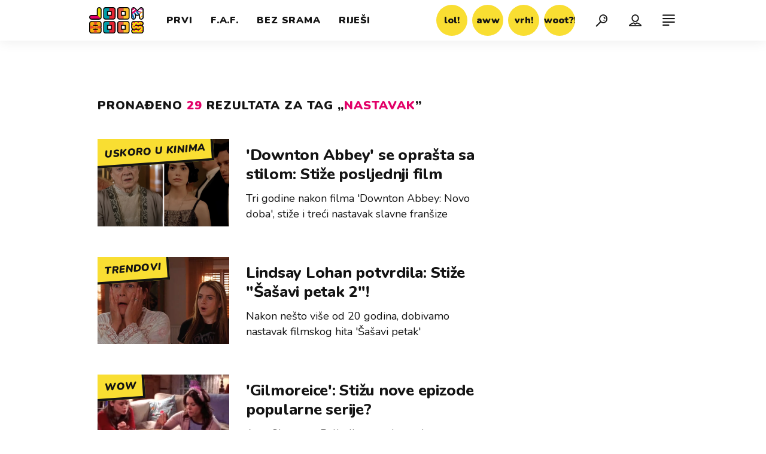

--- FILE ---
content_type: text/html; charset=utf-8
request_url: https://joomboos.24sata.hr/kljucne-rijeci/nastavak-4430/clanci
body_size: 15173
content:














<!DOCTYPE html>
<html lang="hr" class="no-js">
<head>

    
        <script type="text/javascript">window.gdprAppliesGlobally=true;(function(){function a(e){if(!window.frames[e]){if(document.body&&document.body.firstChild){var t=document.body;var n=document.createElement("iframe");n.style.display="none";n.name=e;n.title=e;t.insertBefore(n,t.firstChild)}
else{setTimeout(function(){a(e)},5)}}}function e(n,r,o,c,s){function e(e,t,n,a){if(typeof n!=="function"){return}if(!window[r]){window[r]=[]}var i=false;if(s){i=s(e,t,n)}if(!i){window[r].push({command:e,parameter:t,callback:n,version:a})}}e.stub=true;function t(a){if(!window[n]||window[n].stub!==true){return}if(!a.data){return}
var i=typeof a.data==="string";var e;try{e=i?JSON.parse(a.data):a.data}catch(t){return}if(e[o]){var r=e[o];window[n](r.command,r.parameter,function(e,t){var n={};n[c]={returnValue:e,success:t,callId:r.callId};a.source.postMessage(i?JSON.stringify(n):n,"*")},r.version)}}
if(typeof window[n]!=="function"){window[n]=e;if(window.addEventListener){window.addEventListener("message",t,false)}else{window.attachEvent("onmessage",t)}}}e("__tcfapi","__tcfapiBuffer","__tcfapiCall","__tcfapiReturn");a("__tcfapiLocator");(function(e){
  var t=document.createElement("script");t.id="spcloader";t.type="text/javascript";t.async=true;t.src="https://sdk.privacy-center.org/"+e+"/loader.js?target="+document.location.hostname;t.charset="utf-8";var n=document.getElementsByTagName("script")[0];n.parentNode.insertBefore(t,n)})("49e2dd21-509f-4e31-9f4e-34808af3cb36")})();</script>
    

    
    
    
    <link href="https://joomboos.24sata.hr/kljucne-rijeci/nastavak-4430/clanci" rel="canonical" />
    <meta name="description" content="Pročitaj najnovije vijesti vezane uz pojam NASTAVAK. Najzanimljiviji članci, slike i video vezani za temu NASTAVAK.¸">
    <meta name="keywords" content="NASTAVAK">

    
    
        <title>NASTAVAK - 29 članaka - JoomBoos.24sata.hr</title>
    

    
    
        <link rel="next" href="/kljucne-rijeci/nastavak-4430/clanci?page=2" />
    


    
    <meta property="fb:pages" content="748150741956055" />
    

    <meta charset="UTF-8">
    <meta http-equiv="X-UA-Compatible" content="IE=edge,chrome=1">
    <meta content="width=device-width, initial-scale=1.0, maximum-scale=1.0, minimum-scale=1.0, user-scalable=no" name="viewport">

    <!-- Chrome, Firefox OS, Opera and Vivaldi -->
    <meta name="theme-color" content="#fff">
    <!-- Windows Phone -->
    <meta name="msapplication-navbutton-color" content="#fff">
    <!-- iOS safari -->
    <meta name="apple-mobile-web-app-status-bar-style" content="#fff">

    <link rel="icon" type="image/x-icon" href="/static/images/favicon/favicon.ico" />
    <link rel="apple-touch-icon" sizes="57x57" href="/static/images/favicon/apple-icon-57x57.png">
    <link rel="apple-touch-icon" sizes="60x60" href="/static/images/favicon/apple-icon-60x60.png">
    <link rel="apple-touch-icon" sizes="72x72" href="/static/images/favicon/apple-icon-72x72.png">
    <link rel="apple-touch-icon" sizes="76x76" href="/static/images/favicon/apple-icon-76x76.png">
    <link rel="apple-touch-icon" sizes="114x114" href="/static/images/favicon/apple-icon-114x114.png">
    <link rel="apple-touch-icon" sizes="120x120" href="/static/images/favicon/apple-icon-120x120.png">
    <link rel="apple-touch-icon" sizes="144x144" href="/static/images/favicon/apple-icon-144x144.png">
    <link rel="apple-touch-icon" sizes="152x152" href="/static/images/favicon/apple-icon-152x152.png">
    <link rel="apple-touch-icon" sizes="180x180" href="/static/images/favicon/apple-icon-180x180.png">
    <link rel="icon" type="image/png" sizes="192x192"  href="/static/images/favicon/android-icon-192x192.png">
    <link rel="icon" type="image/png" sizes="32x32" href="/static/images/favicon/favicon-32x32.png">
    <link rel="icon" type="image/png" sizes="96x96" href="/static/images/favicon/favicon-96x96.png">
    <link rel="icon" type="image/png" sizes="16x16" href="/static/images/favicon/favicon-16x16.png">
    <link rel="manifest" href="/static/images/favicon/manifest.json">

    



    <link href="https://fonts.googleapis.com/css?family=Nunito:400,400i,700,700i,800,800i,900,900i" rel="stylesheet">

    





<link rel="stylesheet" href="/static/css/grid.css?bust=20180919">

    





<link href="/static/build/styles.ec9d5ce2db2b4329486c.css" rel="stylesheet" />


    
    

    <script src="https://ajax.googleapis.com/ajax/libs/jquery/2.1.3/jquery.min.js"></script>
    <script src="https://imasdk.googleapis.com/js/sdkloader/ima3.js"></script>
    <script src="/static/js/lib/modernizr.custom.92546.js"></script>

    <script>
        if (typeof window.document.createElement('div').style.webkitLineClamp !== 'undefined') {
            document.querySelector('html').classList.add('webkitlineclamp');
        }
    </script>

    <script src="/static/js/lib/picturePolyfill.js"></script>
    <script src="/static/js/lib/video.min.js"></script>

    
    

    
    
        
<script>
    // Google data layer
    var dataLayer = window.dataLayer || [];

    dataLayer.push({
        'siteId': 'JBS',
        'contentId': '4430',
        'pageType': 'generic',
        'fullChannel': 'tagovi/nastavak-4430',
        'contentTitle': 'nastavak',
        'contentType': 'keyword',
        'canonicalUrl': 'https://joomboos.24sata.hr/kljucne-rijeci/nastavak-4430/clanci',
        'channel': 'tagovi'
        
    });
</script>


    


    
        <!-- Google Tag Manager -->
<noscript>
    <iframe src="//www.googletagmanager.com/ns.html?id=GTM-PCRFFK6" height="0" width="0" style="display:none;visibility:hidden"></iframe>
</noscript>
<script>(function(w,d,s,l,i){w[l]=w[l]||[];w[l].push({'gtm.start':
    new Date().getTime(),event:'gtm.js'});var f=d.getElementsByTagName(s)[0],
    j=d.createElement(s),dl=l!='dataLayer'?'&l='+l:'';j.async=true;j.src=
    '//www.googletagmanager.com/gtm.js?id='+i+dl;f.parentNode.insertBefore(j,f);
})(window,document,'script','dataLayer','GTM-PCRFFK6');
</script>
<!-- End Google Tag Manager -->

<!-- DotMetrics -->
<script type="text/javascript">
    /* <![CDATA[ */
        (function() {
            window.dm=window.dm||{AjaxData:[]};
            window.dm.dotmetricsDefaultId = 3179;
            window.dm.AjaxEvent=function(et,d,ssid,ad){
                dm.AjaxData.push({et:et,d:d,ssid:ssid,ad:ad});
                if(typeof window.DotMetricsObj != 'undefined') {DotMetricsObj.onAjaxDataUpdate();}
            };
            var d=document,
            h=d.getElementsByTagName('head')[0],
            s=d.createElement('script');
            s.type='text/javascript';
            s.async=true;
            s.src='https://script.dotmetrics.net/door.js?id=3179';
            h.appendChild(s);
        }());
    /* ]]> */
</script>
<!-- End DotMetrics -->

    

    
    <script>
    (function(u, p, s, c, r) {
         u[r] = u[r] || function(p) {
             (u[r].q = u[r].q || []).push(p)
         }, u[r].ls = 1 * new Date();
         var a = p.createElement(s),
             m = p.getElementsByTagName(s)[0];
         a.async = 1;
         a.src = c;
         m.parentNode.insertBefore(a, m)
     })
     (window, document, 'script', '//files.upscore.com/async/upScore.js', 'upScore');
     upScore({
         config: {
             domain: 'joomboos.24sata.hr',
             article: '.article__text',
             track_positions: false
         },
         data: {
             section: 'keywords,other',
             pubdate: '',
             author: '',
             object_type: 'misc',
             
             custom_sponsored: 0
         }
     });
</script>



    
    


<!--
       _
__   _(_) _____      ___
\ \ / / |/ _ \ \ /\ / (_) Tagovi - tags
 \ V /| |  __/\ V  V / _
  \_/ |_|\___| \_/\_/ (_)

-->

<!-- doubleclick -->
<script async src="https://pagead2.googlesyndication.com/tag/js/gpt.js"></script>

<script>
    window.dfp_all_slots = [];
    window.dfpDisplayTagSlots = [];
    window.dfpDataReady = false;

    window.googletag = window.googletag || {};
    var googletag = window.googletag;
    googletag.cmd = googletag.cmd || [];

    window.articleAds = undefined;
</script>




<script data-adpushup="False">
    window.adpushupIsEnabled = document.currentScript.dataset.adpushup === 'True';

    var getScreenSize = function(){
        return {
            width: window.innerWidth || document.documentElement.clientWidth || document.body.clientWidth,
            height: window.innerHeight || document.documentElement.clientHeight || document.body.clientHeight
        };
    };

    var getTargetValue = function(width, height, sufix) {
        var target = '' + width + 'x' + height;
        if (sufix) target += '_' + sufix;
        return target;
    };

    var getResTarget = function(sufix) {
        var target = [],
            size = getScreenSize(),
            width,
            height;

        if (sufix) {

            switch (true) {

                case size.width >= 1024 && size.width < 1280:
                    width = 1024;
                    height = 768;
                    break;

                case size.width >= 1280 && size.width < 1366:
                    width = 1280;
                    height = 1024;
                    break;

                case size.width >= 1366 && size.width < 1370:
                    width = 1366;
                    height = 768;
                    break;

                case size.width >= 1370 && size.width < 1440:
                    width = 1370;
                    height = 768;
                    break;

                case size.width >= 1440 && size.width < 1600:
                    width = 1440;
                    height = 900;
                    break;

                case size.width >= 1600 && size.width < 1920:
                    width = 1600;
                    height = 1050;
                    break;

                case size.width >= 1920:
                    width = 1920;
                    height = 1080;
                    break;
            }

            target.push(getTargetValue(width, height, sufix));
        }
        return target;
    };

    var dfp_slots = [],
        slotName = '',
        platform = 'mobile',
        mobileOrDesk = 'mobile',
        loadDfp = false;

    window.mappings = [];
    window.disableInitalLoad = false;

    window.dfp_all_slots.lazyAll = 'lazy_all' === 'lazy_all';

    function setDfpLoadPermission(){
        loadDfp = mobileOrDesk.includes(platform) ? true : false;
    }

    function isMobileOrDesk(slotUnit){
        if (slotUnit.includes('AIO')) return mobileOrDesk = 'mobile desktop tablet';
        if (slotUnit.includes('mJoomboos_')) return mobileOrDesk = 'mobile';
        return mobileOrDesk = 'desktop tablet';
    }

    if (window.innerWidth >= 1367) platform = 'desktop';
    else if (window.innerWidth > 1023 && window.innerWidth < 1367) platform = 'tablet';

    var minRes = getResTarget('min');

    function attemptSetDfpData () {
        if (window.googletag && window.googletag.apiReady) {
            
                isMobileOrDesk('/18981092/Joomboos_AIO_1');
                setDfpLoadPermission();

                if (loadDfp) {
                    
                        window.dfp_all_slots.push({
                            'id': '/18981092/Joomboos_AIO_1',
                            'customId': ('/18981092/Joomboos_AIO_1').split('_').slice(1).join(''),
                            'slot_sizes': [1, 1],
                            'targeting': ['position', 'aio1'],
                            'collapse': true,
                            'outOfPage': true
                        });

                        

                        slotName = 'Joomboos_AIO_1'.split('_');
                        slotName.shift();

                        window.mappings.push(`mapping1__${slotName.join('')}`);

                        

                        

                            googletag.cmd.push(function() {
                                dfp_slots[1] = googletag.defineOutOfPageSlot('/18981092/Joomboos_AIO_1', 'divAIO1').addService(googletag.pubads()).setTargeting('position', 'aio1');
                            });

                        
                    

                    googletag.cmd.push(function() {
                        googletag.pubads().setTargeting('platform', platform).setTargeting('cont_type', 'tags').setTargeting('site', 'joomboos.24sata.hr').setTargeting('section', 'keywords');

                        if (!minRes.join('').includes('undefined')){
                            googletag.pubads().setTargeting('res_min', minRes);
                        }

                        
                            
                            googletag.pubads().setTargeting('site', 'https://joomboos.24sata.hr');
                        

                        if (window.disableInitalLoad) googletag.pubads().disableInitialLoad();
                        if (window.adpushupIsEnabled) googletag.pubads().enableSingleRequest();
                        googletag.enableServices();
                    });
                }
            
                isMobileOrDesk('/18981092/Joomboos_AIO_2');
                setDfpLoadPermission();

                if (loadDfp) {
                    
                        window.dfp_all_slots.push({
                            'id': '/18981092/Joomboos_AIO_2',
                            'customId': ('/18981092/Joomboos_AIO_2').split('_').slice(1).join(''),
                            'slot_sizes': [1, 1],
                            'targeting': ['position', 'aio2'],
                            'collapse': true,
                            'outOfPage': true
                        });

                        

                        slotName = 'Joomboos_AIO_2'.split('_');
                        slotName.shift();

                        window.mappings.push(`mapping2__${slotName.join('')}`);

                        

                        

                            googletag.cmd.push(function() {
                                dfp_slots[2] = googletag.defineOutOfPageSlot('/18981092/Joomboos_AIO_2', 'divAIO2').addService(googletag.pubads()).setTargeting('position', 'aio2');
                            });

                        
                    

                    googletag.cmd.push(function() {
                        googletag.pubads().setTargeting('platform', platform).setTargeting('cont_type', 'tags').setTargeting('site', 'joomboos.24sata.hr').setTargeting('section', 'keywords');

                        if (!minRes.join('').includes('undefined')){
                            googletag.pubads().setTargeting('res_min', minRes);
                        }

                        

                        if (window.disableInitalLoad) googletag.pubads().disableInitialLoad();
                        if (window.adpushupIsEnabled) googletag.pubads().enableSingleRequest();
                        googletag.enableServices();
                    });
                }
            
                isMobileOrDesk('/18981092/Joomboos_Billboard_Top');
                setDfpLoadPermission();

                if (loadDfp) {
                    
                        window.dfp_all_slots.push({
                            'id': '/18981092/Joomboos_Billboard_Top',
                            'customId': ('/18981092/Joomboos_Billboard_Top').split('_').slice(1).join(''),
                            'slot_sizes': [970, 250],
                            'targeting': ['position', 'billboard'],
                            'collapse': true,
                            'outOfPage': false
                        });

                        window.mapping3 = googletag.sizeMapping()
                            .addSize([750, 400], [[4, 1], [300, 100], [300, 250], [300, 150], [320, 50], [250, 250], [320, 100], [728, 90], [468, 60]])
                            .addSize([320, 400], [[4, 1], [300, 100], [300, 250], [300, 150], [320, 50], [250, 250], [320, 100]])
                            .addSize([1015, 400], [[4, 1], [300, 100], [300, 250], [970, 90], [300, 150], [320, 50], [250, 250], [320, 100], [728, 90], [970, 250], [468, 60], [970, 500]])
                            .build();
                        

                        slotName = 'Joomboos_Billboard_Top'.split('_');
                        slotName.shift();

                        window.mappings.push(`mapping3__${slotName.join('')}`);

                        

                        
                    

                    googletag.cmd.push(function() {
                        googletag.pubads().setTargeting('platform', platform).setTargeting('cont_type', 'tags').setTargeting('site', 'joomboos.24sata.hr').setTargeting('section', 'keywords');

                        if (!minRes.join('').includes('undefined')){
                            googletag.pubads().setTargeting('res_min', minRes);
                        }

                        

                        if (window.disableInitalLoad) googletag.pubads().disableInitialLoad();
                        if (window.adpushupIsEnabled) googletag.pubads().enableSingleRequest();
                        googletag.enableServices();
                    });
                }
            
                isMobileOrDesk('/18981092/Joomboos_Halfpage_1');
                setDfpLoadPermission();

                if (loadDfp) {
                    
                        window.dfp_all_slots.push({
                            'id': '/18981092/Joomboos_Halfpage_1',
                            'customId': ('/18981092/Joomboos_Halfpage_1').split('_').slice(1).join(''),
                            'slot_sizes': [[300, 600], [300, 250], [120, 600], [160, 600], [300, 100], [250, 250]],
                            'targeting': ['position', 'halfpage'],
                            'collapse': true,
                            'outOfPage': false
                        });

                        window.mapping4 = googletag.sizeMapping()
                            .addSize([750, 400], [[3, 1], [120, 600], [160, 600], [250, 250], [300, 100], [300, 250], [300, 600], [320, 50], [320, 100], [336, 280], [468, 60]])
                            .addSize([320, 400], [[3, 1], [120, 600], [160, 600], [250, 250], [300, 100], [300, 250], [300, 600], [320, 50], [320, 100]])
                            .addSize([1050, 400], [[3, 1], [120, 600], [160, 600], [250, 250], [300, 100], [300, 250], [300, 600]])
                            .build();
                        

                        slotName = 'Joomboos_Halfpage_1'.split('_');
                        slotName.shift();

                        window.mappings.push(`mapping4__${slotName.join('')}`);

                        

                        
                    

                    googletag.cmd.push(function() {
                        googletag.pubads().setTargeting('platform', platform).setTargeting('cont_type', 'tags').setTargeting('site', 'joomboos.24sata.hr').setTargeting('section', 'keywords');

                        if (!minRes.join('').includes('undefined')){
                            googletag.pubads().setTargeting('res_min', minRes);
                        }

                        

                        if (window.disableInitalLoad) googletag.pubads().disableInitialLoad();
                        if (window.adpushupIsEnabled) googletag.pubads().enableSingleRequest();
                        googletag.enableServices();
                    });
                }
            
                isMobileOrDesk('/18981092/mJoomboos_Rec1');
                setDfpLoadPermission();

                if (loadDfp) {
                    
                        window.dfp_all_slots.push({
                            'id': '/18981092/mJoomboos_Rec1',
                            'customId': ('/18981092/mJoomboos_Rec1').split('_').slice(1).join(''),
                            'slot_sizes': [[300, 250], [300, 100], [320, 50], [300, 600], [320, 100], "fluid"],
                            'targeting': ['position', 'rectangle'],
                            'collapse': true,
                            'outOfPage': false
                        });

                        window.mapping5 = googletag.sizeMapping()
                            .addSize([320, 400], [[5, 1], [120, 600], [160, 600], [250, 250], [300, 100], [300, 250], [300, 600], [320, 50], [1, 1], [320, 100]])
                            .build();
                        

                        slotName = 'mJoomboos_Rec1'.split('_');
                        slotName.shift();

                        window.mappings.push(`mapping5__${slotName.join('')}`);

                        

                        
                    

                    googletag.cmd.push(function() {
                        googletag.pubads().setTargeting('platform', platform).setTargeting('cont_type', 'tags').setTargeting('site', 'joomboos.24sata.hr').setTargeting('section', 'keywords');

                        if (!minRes.join('').includes('undefined')){
                            googletag.pubads().setTargeting('res_min', minRes);
                        }

                        

                        if (window.disableInitalLoad) googletag.pubads().disableInitialLoad();
                        if (window.adpushupIsEnabled) googletag.pubads().enableSingleRequest();
                        googletag.enableServices();
                    });
                }
            
                isMobileOrDesk('/18981092/mJoomboos_Rec3');
                setDfpLoadPermission();

                if (loadDfp) {
                    
                        window.dfp_all_slots.push({
                            'id': '/18981092/mJoomboos_Rec3',
                            'customId': ('/18981092/mJoomboos_Rec3').split('_').slice(1).join(''),
                            'slot_sizes': [[300, 250], [300, 100], [320, 50], [250, 250], "fluid"],
                            'targeting': ['position', 'rectangle'],
                            'collapse': true,
                            'outOfPage': false
                        });

                        window.mapping6 = googletag.sizeMapping()
                            .addSize([320, 400], [[5, 1], [120, 600], [160, 600], [250, 250], [300, 100], [300, 250], [300, 600], [320, 50], [1, 1], [320, 100]])
                            .build();
                        

                        slotName = 'mJoomboos_Rec3'.split('_');
                        slotName.shift();

                        window.mappings.push(`mapping6__${slotName.join('')}`);

                        

                        
                    

                    googletag.cmd.push(function() {
                        googletag.pubads().setTargeting('platform', platform).setTargeting('cont_type', 'tags').setTargeting('site', 'joomboos.24sata.hr').setTargeting('section', 'keywords');

                        if (!minRes.join('').includes('undefined')){
                            googletag.pubads().setTargeting('res_min', minRes);
                        }

                        

                        if (window.disableInitalLoad) googletag.pubads().disableInitialLoad();
                        if (window.adpushupIsEnabled) googletag.pubads().enableSingleRequest();
                        googletag.enableServices();
                    });
                }
            
                isMobileOrDesk('/18981092/Joomboos_Leaderboard1');
                setDfpLoadPermission();

                if (loadDfp) {
                    
                        window.dfp_all_slots.push({
                            'id': '/18981092/Joomboos_Leaderboard1',
                            'customId': ('/18981092/Joomboos_Leaderboard1').split('_').slice(1).join(''),
                            'slot_sizes': [[320, 50], [300, 250], [320, 100], [250, 250], [300, 100], [468, 60]],
                            'targeting': ['position', 'leaderboard'],
                            'collapse': true,
                            'outOfPage': false
                        });

                        window.mapping7 = googletag.sizeMapping()
                            .addSize([750, 400], [[2, 1], [120, 600], [160, 600], [250, 250], [300, 100], [300, 250], [300, 600], [320, 50], [320, 100], [336, 280], [468, 60]])
                            .addSize([320, 400], [[2, 1], [120, 600], [160, 600], [250, 250], [300, 100], [300, 250], [300, 600], [320, 50], [320, 100]])
                            .addSize([1050, 400], [[2, 1], [250, 250], [300, 100], [300, 250], [320, 50], [320, 100], [336, 280], [468, 60]])
                            .build();
                        

                        slotName = 'Joomboos_Leaderboard1'.split('_');
                        slotName.shift();

                        window.mappings.push(`mapping7__${slotName.join('')}`);

                        

                        
                    

                    googletag.cmd.push(function() {
                        googletag.pubads().setTargeting('platform', platform).setTargeting('cont_type', 'tags').setTargeting('site', 'joomboos.24sata.hr').setTargeting('section', 'keywords');

                        if (!minRes.join('').includes('undefined')){
                            googletag.pubads().setTargeting('res_min', minRes);
                        }

                        

                        if (window.disableInitalLoad) googletag.pubads().disableInitialLoad();
                        if (window.adpushupIsEnabled) googletag.pubads().enableSingleRequest();
                        googletag.enableServices();
                    });
                }
            

            dfp_slots.forEach(function(slot){
                googletag.display(slot);
                if (window.disableInitalLoad && !window.adpushupIsEnabled) googletag.pubads().refresh([slot]);
            });

            window.dfpDataReady = true;
        } else {
            setTimeout(() => {
                attemptSetDfpData();
            }, 300);
        }
    }

    attemptSetDfpData();
</script>



    
    

    <script src="https://adncdn.net/ZVvYPkkx1V" async></script>

    
    
        <script async src="//www.ezojs.com/ezoic/sa.min.js"></script>
        <script>
            window.ezstandalone = window.ezstandalone || {};
            ezstandalone.cmd = ezstandalone.cmd || [];
            ezstandalone.cmd.push(function() {
                ezstandalone.enableConsent();
                ezstandalone.define(100);
                ezstandalone.enable();
                ezstandalone.display();
            });
        </script>
    
</head>



<body class="tags" style="" data-didomi-disabled="False" data-bodyextrainfo="">

    
    <div class="header_wrapper">
        





<div class="container">

    <div class="ntfs__flyout">
        
            



<div class="ntfs js_ntfs">

    <div class="ntfs__header ntfs__header--unlogged">

        <a href="/korisnici/login" class="btn btn--yellow btn--login js_loginPlease">Prijava</a>

        <a href="/accounts/facebook/login/" class="btn btn--fb">
            <i class="icon icon-facebook"></i>
            Prijava
        </a>

        <a href="/accounts/google/login/?method=oauth2" class="btn btn--gplus">
            <i class="icon icon-google-plus"></i>
            Prijava
        </a>

        <div class="ntfs__header_close js_ntfsClose">
            <i class="icon icon-cross"></i>
        </div>

    </div>

    
</div>

        
    </div>

    <header class="header cf">

        <a class="header__logo" href="/" title="joomboos.24sata.hr">
            <span class="header__logo_heading">
                <img class="header__logo_img header__logo_img--big" title="joomboos.24sata.hr" alt="joomboos.24sata.hr" src="/static/images/header/joomboos-logo-big.svg?bust=20161208">
                <img class="header__logo_img header__logo_img--small" title="joomboos.24sata.hr" alt="joomboos.24sata.hr" src="/static/images/header/joomboos-logo-small.svg">
            </span>
        </a>

        
            <div class="top_navigation">

                

<nav class="main_nav js_mainNav">

    <ul class="main_nav__list">

        

            <li class="main_nav__item main_nav__item--main main_nav__item--prvi">

                <a class="main_nav__link active_prvi"
                   href="/prvi">
                    <span class="main_nav__span main_nav__span--main">Prvi</span>
                </a>

                
            </li>
        

            <li class="main_nav__item main_nav__item--main main_nav__item--fancy_af">

                <a class="main_nav__link active_fancy-a-f"
                   href="/fancy-a-f">
                    <span class="main_nav__span main_nav__span--main">F.A.F.</span>
                </a>

                
            </li>
        

            <li class="main_nav__item main_nav__item--main main_nav__item--bez_srama">

                <a class="main_nav__link active_bez-srama"
                   href="/bez-srama">
                    <span class="main_nav__span main_nav__span--main">Bez srama</span>
                </a>

                
            </li>
        

            <li class="main_nav__item main_nav__item--main main_nav__item--rijesi_me">

                <a class="main_nav__link active_rijesi-me"
                   href="/rijesi-me">
                    <span class="main_nav__span main_nav__span--main">Riješi</span>
                </a>

                
            </li>
        
    </ul>
</nav>




                

<nav class="reaction_nav">

    <div class="reaction_nav__wrap is_visible js_toggleVisibility">

        <ul class="reaction_nav__list cf">

            

                <li class="reaction_nav__item reaction_nav__item--">

                    <a class="reaction_nav__link" href="/reakcije/lol/clanci">
                        <span class="reaction_nav__span">lol!</span>
                    </a>

                </li>
            

                <li class="reaction_nav__item reaction_nav__item--">

                    <a class="reaction_nav__link" href="/reakcije/aww/clanci">
                        <span class="reaction_nav__span">aww</span>
                    </a>

                </li>
            

                <li class="reaction_nav__item reaction_nav__item--">

                    <a class="reaction_nav__link" href="/reakcije/vrh/clanci">
                        <span class="reaction_nav__span">vrh!</span>
                    </a>

                </li>
            

                <li class="reaction_nav__item reaction_nav__item--">

                    <a class="reaction_nav__link" href="/reakcije/woot/clanci">
                        <span class="reaction_nav__span">woot?!</span>
                    </a>

                </li>
            
        </ul>

    </div>
</nav>


            </div>
        

        
            


<div class="mobile_nav">

    <div class="nano">

        <a class="mobile_nav__close_btn js_toggleMenu" role="button">
            <i class="icon icon-cross icon--close"></i>
        </a>

        <div class="mobile_nav__inner_wrap nano-content">

            

<nav class="main_nav js_mainNav">

    <ul class="main_nav__list">

        

            <li class="main_nav__item main_nav__item--main main_nav__item--prvi">

                <a class="main_nav__link active_prvi"
                   href="/prvi">
                    <span class="main_nav__span main_nav__span--main">Prvi</span>
                </a>

                
            </li>
        

            <li class="main_nav__item main_nav__item--main main_nav__item--fancy_af">

                <a class="main_nav__link active_fancy-a-f"
                   href="/fancy-a-f">
                    <span class="main_nav__span main_nav__span--main">F.A.F.</span>
                </a>

                
            </li>
        

            <li class="main_nav__item main_nav__item--main main_nav__item--bez_srama">

                <a class="main_nav__link active_bez-srama"
                   href="/bez-srama">
                    <span class="main_nav__span main_nav__span--main">Bez srama</span>
                </a>

                
            </li>
        

            <li class="main_nav__item main_nav__item--main main_nav__item--rijesi_me">

                <a class="main_nav__link active_rijesi-me"
                   href="/rijesi-me">
                    <span class="main_nav__span main_nav__span--main">Riješi</span>
                </a>

                
            </li>
        
    </ul>
</nav>




            <div class="mobile_nav__partners">

                

<nav class="partner_nav">

    <input type="checkbox" id="show_partners" name="show_partners" class="partner_nav__checkbox">

    <div class="partner_nav__wrap">

        <label for="show_partners" class="partner_nav__label">Partnerski portali</label>

        <div class="partner_nav__list_wrap">

            <ul class="partner_nav__list cf">

                <li class="partner_nav__item">

                

                    

                        <a class="partner_nav__link" href="https://www.24sata.hr">
                            <span class="partner_nav__span">24sata</span>
                        </a>

                    

                

                    

                

                    

                        <a class="partner_nav__link" href="https://autostart.24sata.hr">
                            <span class="partner_nav__span">autostart.hr</span>
                        </a>

                    

                

                    

                

                    

                        <a class="partner_nav__link" href="https://miss7zdrava.24sata.hr">
                            <span class="partner_nav__span">miss7zdrava.hr</span>
                        </a>

                    

                

                    

                

                    

                        <a class="partner_nav__link" href="http://www.poslovni.hr">
                            <span class="partner_nav__span">poslovni.hr</span>
                        </a>

                    

                

                    

                

                    

                        <a class="partner_nav__link" href="https://www.vecernji.hr">
                            <span class="partner_nav__span">vecernji.hr</span>
                        </a>

                    

                

                    

                

                    

                        <a class="partner_nav__link" href="https://popusti.njuskalo.hr">
                            <span class="partner_nav__span">popusti!</span>
                        </a>

                    

                

                    

                

                    

                        <a class="partner_nav__link" href="https://ordinacija.vecernji.hr/" target="_blank">
                            <span class="partner_nav__span">ordinacija.hr</span>
                        </a>

                    

                

                </li>

                <li class="partner_nav__item">

                

                    

                

                    

                        <a class="partner_nav__link" href="https://www.express.hr">
                            <span class="partner_nav__span">express.hr</span>
                        </a>

                    

                

                    

                

                    

                        <a class="partner_nav__link" href="https://miss7.24sata.hr">
                            <span class="partner_nav__span">miss7.hr</span>
                        </a>

                    

                

                    

                

                    

                        <a class="partner_nav__link" href="https://gastro.24sata.hr">
                            <span class="partner_nav__span">gastro.hr</span>
                        </a>

                    

                

                    

                

                    

                        <a class="partner_nav__link" href="https://www.njuskalo.hr">
                            <span class="partner_nav__span">njuskalo.hr</span>
                        </a>

                    

                

                    

                

                    

                        <a class="partner_nav__link" href="https://www.pixsell.hr">
                            <span class="partner_nav__span">pixsell.hr</span>
                        </a>

                    

                

                    

                

                    

                        <a class="partner_nav__link" href="https://miss7mama.24sata.hr/" target="_blank">
                            <span class="partner_nav__span">miss7mama.hr</span>
                        </a>

                    

                

                    

                

                </li>

            </ul>
        </div>
    </div>
</nav>


            </div>

            <div class="mobile_nav__info">
                

<nav class="info_nav">

    <ul class="info_nav__list">

        

            

            <li class="info_nav__item info_nav__item--">

            

                <a class="info_nav__link" href="/kontakt">
                    <span class="info_nav__span">Kontakt</span>
                </a>

            

        

            

                <a class="info_nav__link" href="/oglasavanje">
                    <span class="info_nav__span">Oglašavanje</span>
                </a>

            

            </li>

                

                <li class="info_nav__item info_nav__item--">

                

            

        

            

                <a class="info_nav__link" href="/impressum">
                    <span class="info_nav__span">Impressum</span>
                </a>

            

        

            

                <a class="info_nav__link" href="/uvjeti-koristenja">
                    <span class="info_nav__span">Uvjeti korištenja</span>
                </a>

            

            </li>

                

                <li class="info_nav__item info_nav__item--">

                

            

        

            

                <a class="info_nav__link" href="/pravila-privatnosti">
                    <span class="info_nav__span">Pravila privatnosti</span>
                </a>

            

        

            

                <a class="info_nav__link" href="/politika-kolacica/">
                    <span class="info_nav__span">Politika kolačića</span>
                </a>

            

            </li>

                

            

        
    </ul>
</nav>

            </div>

            <div class="mobile_nav__copyright cf">
                <div class="mobile_nav__copyright_wrap cf">

                    <p>Copyright &copy; 2026 <img src="/static/images/header/24sata_za-desktop_pixel-perfect_47%C3%9738px_pozitiv.svg" alt="24sata"></p>

                    <span>Powered by:</span>

                    <a href="https://www.publitzer.hr/" target="_blank">

                        <img src="/static/images/header/publitzer-logo.svg" alt="Publitzer CMS">

                    </a>

                </div>

            </div>

            <div class="mobile_nav__social_menu">
                <span>Prati nas!</span>

                <div class="mobile_nav__social_menu_wrap">
                    <a class="mobile_nav__social_icon" href="https://www.youtube.com/channel/UCx0mr1alzkR_oX7oHf77BHw" target="_blank" title="JoomBoos na Youtubeu">
                        <i class="icon icon-youtube-play"></i>
                    </a>

                    <a class="mobile_nav__social_icon mobile_nav__social_icon--desk" href="https://www.facebook.com/joomboos.hr/" target="_blank" title="JoomBoos na Facebooku">
                        <i class="icon icon-facebook"></i>
                    </a>

                    <a class="mobile_nav__social_icon mobile_nav__social_icon--mob" href="fb://page?id=748150741956055" target="_blank" title="JoomBoos na Facebooku">
                        <i class="icon icon-facebook"></i>
                    </a>

                    <a class="mobile_nav__social_icon" href="https://www.instagram.com/joomboosyt/?hl=hr" target="_blank" title="JoomBoos na Instagramu">
                        <i class="icon icon-instagram"></i>
                    </a>
                </div>
            </div>

        </div>

    </div>

</div>

        

        <a class="header__search" href="/pretraga/" title="Traži" >
            <i class="icon icon-search"></i>
        </a>

        <a class="header__user js_showNotif"

            

                
                

                    href="/korisnici/login?next=/kljucne-rijeci/nastavak-4430/clanci"

                
            
        >

            <span class="header__avatar">
                

                    <i class="icon icon-user"></i>

                

                
            </span>
        </a>

        <div class="header__menu">

            <a class="header__icon header__icon--back js_closeSubmenu" href="#">
                <i class="icon icon-arrow-left5"></i>
            </a>

            <a class="header__icon header__icon--menu js_toggleMenu" href="#">
                <i class="icon icon-align-justify icon--menu"></i>
                <i class="icon icon-cross icon--close"></i>
            </a>
        </div>
    </header>
</div>

<script>

    function setActiveNav ( section, subsection ) {

        var el = document.getElementsByClassName(section);
        var header = document.getElementsByClassName('header_wrapper');
        var body = document.getElementsByTagName('body');

        for (var i=0; i<el.length; i++) {

            el[i].classList.add('is_active');

            if (el[i].parentElement.childElementCount > 1) {
                header[0].classList.add('has_subnav');
                header[0].classList.add(section.split('-').join('_'));
                body[0].classList.add('has_subnav');
            }

            // ako postoji podrubrika, oznaci glavni element u podrubrici
            // i stavi klasu na parent ul element
            if ( subsection && subsection.indexOf('sub_active') !== -1 ) {

                var child = document.getElementsByClassName(subsection);

                for ( var j = 0; j < child.length; j++ ) {

                    if ( child[j].getAttribute('data-parent') === section ) {

                        child[j].parentElement.parentElement.classList.add('has_active');
                        child[j].classList.add('is_active');

                    }
                }
            }
        }
    }

    var section = document.location.pathname.split('/')[1];
    var subsection = document.location.pathname.split('/')[2];

    // ako postoje dva '/' u url-u, onda valjda imamo i podrubriku
    // poziva se funkcija s dva parametra

    if (subsection !== '' && subsection !== undefined) {

        setActiveNav( 'active_' + section, 'sub_active_' + subsection );

    } else {

        setActiveNav( 'active_' + section );

    }
</script>

        <div class="header_wrapper__back"></div> 
        <div class="header_wrapper__subback"></div> 
    </div>
    

    
    <div class="body_wrap">
        
            <div id='divAIO1'>
    <script>
        window.dfpDisplayTagSlots.push('divAIO1');
    </script>
</div>

            <div id='divAIO2'>
    <script>
        window.dfpDisplayTagSlots.push('divAIO2');
    </script>
</div>

        

        <div class="body_inner_wrap">

            
            

            
            

            <div class="content__wrap container">

                
    <div class="container fold_tags_body">
        <div class="dfp_banner dfp_banner--Leaderboard outside-content">
            <div id='divBillboardTop'>
    <script>
        window.dfpDisplayTagSlots.push('divBillboardTop');
    </script>
</div>

        </div>

        <div class="fold_tags__lazy_banner hidden visible_mobile first-banner">
            <div class="text-center dfp_banner">
                <div id='mJoomboos_Rec1'>
    <script>
        window.dfpDisplayTagSlots.push('mJoomboos_Rec1');
    </script>
</div>

            </div>
        </div>

        <div class="column_content">
            <div class="column_content__inner">
                <div class="gr-12">
                    <div class="main_tile">

                        

                        
                        <div class="main_tile__label main_tile__label--results">Pronađeno <span>29</span> rezultata za tag „<h1>nastavak</h1>”</div>
                        

                        <div class="main_tile__content">
                            
                                



<article class="card card--prvi card--02 cf">

    

    <a class="card__link cf" href="/prvi/downton-abbey-se-oprasta-sa-stilom-stize-posljednji-film-29804" title="&#x27;Downton Abbey&#x27; se oprašta sa stilom: Stiže posljednji film" target="">


        

<div class="card__photo_wrap">

    <figure class="card__figure">

        

            
    <picture data-alt="" data-default-src="/media/img/eb/4c/ded9239f9d85cd41f802.png">

        
            <source srcset="/media/img/eb/4c/ded9239f9d85cd41f802.png" media="(min-width: 1024px)" data-size="290x193" />
        
            <source srcset="/media/img/78/c8/bbea805d36e1fb8ce6b4.png" data-size="244x244" />
        

        <img class="" src="/media/img/78/c8/bbea805d36e1fb8ce6b4.png" alt="" data-size="244x244" />

        <noscript>
            <img class="" src="/media/img/eb/4c/ded9239f9d85cd41f802.png" alt="" />
        </noscript>
    </picture>



        

    </figure>

    
    
    <span class="card__overtitle card__overtitle--">
        USKORO U KINIMA
    </span>



</div>




        

        <div class="card__data_wrap cf">

            <div class="card__data_inner_wrap cf">

                

                


                
                    <h2 class="card__title">

    

        &#x27;Downton Abbey&#x27; se oprašta sa stilom: Stiže posljednji film

    
</h2>
                


                

                

                    <p class="card__lead_text">Tri godine nakon filma 'Downton Abbey: Novo doba', stiže i treći nastavak slavne franšize</p>

                


                

                
                
                

            </div>

        </div>

        

    </a>

    
    
    


    

    
    

    
    

    
    

</article>

                                
                            
                                



<article class="card card--prvi card--02 cf">

    

    <a class="card__link cf" href="/prvi/lindsay-lohan-potvrdila-stize-sasavi-petak-2-27270" title="Lindsay Lohan potvrdila: Stiže &quot;Šašavi petak 2&quot;!" target="">


        

<div class="card__photo_wrap">

    <figure class="card__figure">

        

            
    <picture data-alt="" data-default-src="/media/img/ae/28/f6452b70f12c0fd15b18.png">

        
            <source srcset="/media/img/ae/28/f6452b70f12c0fd15b18.png" media="(min-width: 1024px)" data-size="290x193" />
        
            <source srcset="/media/img/42/d7/6f2ad08790cfaf211662.png" data-size="244x244" />
        

        <img class="" src="/media/img/42/d7/6f2ad08790cfaf211662.png" alt="" data-size="244x244" />

        <noscript>
            <img class="" src="/media/img/ae/28/f6452b70f12c0fd15b18.png" alt="" />
        </noscript>
    </picture>



        

    </figure>

    
    
    <span class="card__overtitle card__overtitle--">
        TRENDOVI
    </span>



</div>




        

        <div class="card__data_wrap cf">

            <div class="card__data_inner_wrap cf">

                

                


                
                    <h2 class="card__title">

    

        Lindsay Lohan potvrdila: Stiže &quot;Šašavi petak 2&quot;!

    
</h2>
                


                

                

                    <p class="card__lead_text">Nakon nešto više od 20 godina, dobivamo nastavak filmskog hita 'Šašavi petak'</p>

                


                

                
                
                

            </div>

        </div>

        

    </a>

    
    
    


    

    
    

    
    

    
    

</article>

                                
                            
                                



<article class="card card--prvi card--02 cf">

    

    <a class="card__link cf" href="/prvi/gilmoreice-stizu-nove-epizode-popularne-serije-26284" title="&#x27;Gilmoreice&#x27;: Stižu nove epizode popularne serije?" target="">


        

<div class="card__photo_wrap">

    <figure class="card__figure">

        

            
    <picture data-alt="" data-default-src="/media/img/56/73/876fe980ccc34876b58a.png">

        
            <source srcset="/media/img/56/73/876fe980ccc34876b58a.png" media="(min-width: 1024px)" data-size="290x193" />
        
            <source srcset="/media/img/cd/fc/99b11144da6a035f7da1.png" data-size="244x244" />
        

        <img class="" src="/media/img/cd/fc/99b11144da6a035f7da1.png" alt="" data-size="244x244" />

        <noscript>
            <img class="" src="/media/img/56/73/876fe980ccc34876b58a.png" alt="" />
        </noscript>
    </picture>



        

    </figure>

    
    
    <span class="card__overtitle card__overtitle--">
        WOW
    </span>



</div>




        

        <div class="card__data_wrap cf">

            <div class="card__data_inner_wrap cf">

                

                


                
                    <h2 class="card__title">

    

        &#x27;Gilmoreice&#x27;: Stižu nove epizode popularne serije?

    
</h2>
                


                

                

                    <p class="card__lead_text">Amy Sherman-Palladino, producentica popularne američke humoristične drame 'Gilmoreice', progovorila je o potencijalnim …</p>

                


                

                
                
                

            </div>

        </div>

        

    </a>

    
    
    


    

    
    

    
    

    
    

</article>

                                
                                    <div class="dfp_banner dfp_banner--Leaderboard">
                                        <div id='divLeaderboard1'>
    <script>
        window.dfpDisplayTagSlots.push('divLeaderboard1');
    </script>
</div>

                                    </div>

                                    <div class="fold_tags__lazy_banner hidden visible_mobile">
                                        <div class="text-center dfp_banner">
                                            <div id='mJoomboos_Rec3'>
    <script>
        window.dfpDisplayTagSlots.push('mJoomboos_Rec3');
    </script>
</div>

                                        </div>
                                    </div>
                                
                            
                                



<article class="card card--prvi card--02 cf">

    

    <a class="card__link cf" href="/prvi/evo-detalja-trece-sezone-serije-ginny-i-georgia-24934" title="Evo detalja treće sezone serije &#x27;Ginny i Georgia&#x27;!" target="">


        

<div class="card__photo_wrap">

    <figure class="card__figure">

        

            
    <picture data-alt="" data-default-src="/media/img/7f/d3/b6ff7ae00e7ec1e15541.jpeg">

        
            <source srcset="/media/img/7f/d3/b6ff7ae00e7ec1e15541.jpeg" media="(min-width: 1024px)" data-size="290x193" />
        
            <source srcset="/media/img/4c/dd/72b4e647bc11ccd3b476.jpeg" data-size="244x244" />
        

        <img class="" src="/media/img/4c/dd/72b4e647bc11ccd3b476.jpeg" alt="" data-size="244x244" />

        <noscript>
            <img class="" src="/media/img/7f/d3/b6ff7ae00e7ec1e15541.jpeg" alt="" />
        </noscript>
    </picture>



        

    </figure>

    
    
    <span class="card__overtitle card__overtitle--">
        WOW
    </span>



</div>




        

        <div class="card__data_wrap cf">

            <div class="card__data_inner_wrap cf">

                

                


                
                    <h2 class="card__title">

    

        Evo detalja treće sezone serije &#x27;Ginny i Georgia&#x27;!

    
</h2>
                


                

                

                    <p class="card__lead_text">Objavljena je vijest o snimanju nove sezone popularne Netflixove serije 'Ginny i Georgia', a mi vam donosimo detalje o …</p>

                


                

                
                
                

            </div>

        </div>

        

    </a>

    
    
    


    

    
    

    
    

    
    

</article>

                                
                            
                                



<article class="card card--prvi card--02 cf">

    

    <a class="card__link cf" href="/prvi/stize-nastavak-beetlejuicea-nakon-vise-od-30-godina-24842" title="Stiže nastavak Beetlejuicea nakon više od 30 godina!" target="">


        

<div class="card__photo_wrap">

    <figure class="card__figure">

        

            
    <picture data-alt="" data-default-src="/media/img/11/13/1bc1ba049aacdc84d78a.png">

        
            <source srcset="/media/img/11/13/1bc1ba049aacdc84d78a.png" media="(min-width: 1024px)" data-size="290x193" />
        
            <source srcset="/media/img/54/0c/042ffa78661463e29448.png" data-size="244x244" />
        

        <img class="" src="/media/img/54/0c/042ffa78661463e29448.png" alt="" data-size="244x244" />

        <noscript>
            <img class="" src="/media/img/11/13/1bc1ba049aacdc84d78a.png" alt="" />
        </noscript>
    </picture>



        

    </figure>

    
    
    <span class="card__overtitle card__overtitle--">
        WOW
    </span>



</div>




        

        <div class="card__data_wrap cf">

            <div class="card__data_inner_wrap cf">

                

                


                
                    <h2 class="card__title">

    

        Stiže nastavak Beetlejuicea nakon više od 30 godina!

    
</h2>
                


                

                

                    <p class="card__lead_text">Iako je još 1990. godine najavljen nastavak popularne američke horor komedije iz 1988. 'Beetlejuice', konačno je objavl…</p>

                


                

                
                
                

            </div>

        </div>

        

    </a>

    
    
    


    

    
    

    
    

    
    

</article>

                                
                            
                                



<article class="card card--prvi card--02 cf">

    

    <a class="card__link cf" href="/prvi/evo-novih-detalja-o-snimanju-filma-princezini-dnevnici-3-24466" title="Evo novih detalja o snimanju filma &#x27;Princezini dnevnici 3&#x27;!" target="">


        

<div class="card__photo_wrap">

    <figure class="card__figure">

        

            
    <picture data-alt="" data-default-src="/media/img/1c/78/3f53e9b7cc0bc262cffc.png">

        
            <source srcset="/media/img/1c/78/3f53e9b7cc0bc262cffc.png" media="(min-width: 1024px)" data-size="290x193" />
        
            <source srcset="/media/img/d3/88/fa2e1a4d12ba0b0f7f93.png" data-size="244x244" />
        

        <img class="" src="/media/img/d3/88/fa2e1a4d12ba0b0f7f93.png" alt="" data-size="244x244" />

        <noscript>
            <img class="" src="/media/img/1c/78/3f53e9b7cc0bc262cffc.png" alt="" />
        </noscript>
    </picture>



        

    </figure>

    
    
    <span class="card__overtitle card__overtitle--">
        WOW
    </span>



</div>




        

        <div class="card__data_wrap cf">

            <div class="card__data_inner_wrap cf">

                

                


                
                    <h2 class="card__title">

    

        Evo novih detalja o snimanju filma &#x27;Princezini dnevnici 3&#x27;!

    
</h2>
                


                

                

                    <p class="card__lead_text">Pojavila se vijest o mogućem snimanju trećeg dijela popularnog filma 'Princezini dnevnici'. Oglasio se i Chris Pine koj…</p>

                


                

                
                
                

            </div>

        </div>

        

    </a>

    
    
    


    

    
    

    
    

    
    

</article>

                                
                                    <div class="dfp_banner dfp_banner--Leaderboard">
                                        <div id='divLeaderboard1'>
    <script>
        window.dfpDisplayTagSlots.push('divLeaderboard1');
    </script>
</div>

                                    </div>

                                    <div class="fold_tags__lazy_banner hidden visible_mobile">
                                        <div class="text-center dfp_banner">
                                            <div id='mJoomboos_Rec3'>
    <script>
        window.dfpDisplayTagSlots.push('mJoomboos_Rec3');
    </script>
</div>

                                        </div>
                                    </div>
                                
                            
                                



<article class="card card--prvi card--02 cf">

    

    <a class="card__link cf" href="/prvi/stize-nastavak-bozicne-komedije-ljubav-i-praznici-23532" title="Stiže nastavak božićne komedije &#x27;Ljubav i praznici&#x27;" target="">


        

<div class="card__photo_wrap">

    <figure class="card__figure">

        

            
    <picture data-alt="" data-default-src="/media/img/5b/e7/be213babf88faf132b09.png">

        
            <source srcset="/media/img/5b/e7/be213babf88faf132b09.png" media="(min-width: 1024px)" data-size="290x193" />
        
            <source srcset="/media/img/d1/1f/af97b41c619dcb3f2f6e.png" data-size="244x244" />
        

        <img class="" src="/media/img/d1/1f/af97b41c619dcb3f2f6e.png" alt="" data-size="244x244" />

        <noscript>
            <img class="" src="/media/img/5b/e7/be213babf88faf132b09.png" alt="" />
        </noscript>
    </picture>



        

    </figure>

    
    
    <span class="card__overtitle card__overtitle--">
        JEEEJ! 🤩
    </span>



</div>




        

        <div class="card__data_wrap cf">

            <div class="card__data_inner_wrap cf">

                

                


                
                    <h2 class="card__title">

    

        Stiže nastavak božićne komedije &#x27;Ljubav i praznici&#x27;

    
</h2>
                


                

                

                    <p class="card__lead_text">Legendarna božićna romantična komedija 'Ljubav i praznici' dobit će nastavak, a u svoje uloge se vraćaju i originalni g…</p>

                


                

                
                
                

            </div>

        </div>

        

    </a>

    
    
    


    

    
    

    
    

    
    

</article>

                                
                            
                                



<article class="card card--prvi card--02 cf">

    

    <a class="card__link cf" href="/prvi/prljavi-ples-dobiva-nastavak-vracaju-se-neki-originalni-likovi-23519" title="&#x27;Prljavi ples&#x27; dobiva nastavak. Vraćaju se neki originalni likovi" target="">


        

<div class="card__photo_wrap">

    <figure class="card__figure">

        

            
    <picture data-alt="" data-default-src="/media/img/18/13/d6369c3d0cd3377a2441.jpeg">

        
            <source srcset="/media/img/18/13/d6369c3d0cd3377a2441.jpeg" media="(min-width: 1024px)" data-size="290x193" />
        
            <source srcset="/media/img/9c/11/f9dac002fc243ca9e17f.jpeg" data-size="244x244" />
        

        <img class="" src="/media/img/9c/11/f9dac002fc243ca9e17f.jpeg" alt="" data-size="244x244" />

        <noscript>
            <img class="" src="/media/img/18/13/d6369c3d0cd3377a2441.jpeg" alt="" />
        </noscript>
    </picture>



        

    </figure>

    
    
    <span class="card__overtitle card__overtitle--">
        WOW!
    </span>



</div>




        

        <div class="card__data_wrap cf">

            <div class="card__data_inner_wrap cf">

                

                


                
                    <h2 class="card__title">

    

        &#x27;Prljavi ples&#x27; dobiva nastavak. Vraćaju se neki originalni likovi

    
</h2>
                


                

                

                    <p class="card__lead_text">Obožavani filmski klasik 'Prljavi ples' izašao je prije više od trideset godina, a sada su o njegovom nastavku otkriven…</p>

                


                

                
                
                

            </div>

        </div>

        

    </a>

    
    
    


    

    
    

    
    

    
    

</article>

                                
                            
                                



<article class="card card--prvi card--02 cf">

    

    <a class="card__link cf" href="/prvi/serija-malcolm-u-sredini-bi-uskoro-mogla-dobiti-nastavak-23258" title="Serija &#x27;Malcolm u sredini&#x27; bi uskoro mogla dobiti nastavak" target="">


        

<div class="card__photo_wrap">

    <figure class="card__figure">

        

            
    <picture data-alt="" data-default-src="/media/img/09/b4/ecad8698fe6cdf0ab61b.png">

        
            <source srcset="/media/img/09/b4/ecad8698fe6cdf0ab61b.png" media="(min-width: 1024px)" data-size="290x193" />
        
            <source srcset="/media/img/2f/df/bb1e406fa9fe773a2500.png" data-size="244x244" />
        

        <img class="" src="/media/img/2f/df/bb1e406fa9fe773a2500.png" alt="" data-size="244x244" />

        <noscript>
            <img class="" src="/media/img/09/b4/ecad8698fe6cdf0ab61b.png" alt="" />
        </noscript>
    </picture>



        

    </figure>

    
    
    <span class="card__overtitle card__overtitle--">
        JEDVA ČEKAMO!
    </span>



</div>




        

        <div class="card__data_wrap cf">

            <div class="card__data_inner_wrap cf">

                

                


                
                    <h2 class="card__title">

    

        Serija &#x27;Malcolm u sredini&#x27; bi uskoro mogla dobiti nastavak

    
</h2>
                


                

                

                    <p class="card__lead_text">Posljednja epizoda serije 'Malcolm u sredini' emitirana je prije 16 godina, a sada se čini kako bi uskoro mogla dobiti …</p>

                


                

                
                
                

            </div>

        </div>

        

    </a>

    
    
    


    

    
    

    
    

    
    

</article>

                                
                                    <div class="dfp_banner dfp_banner--Leaderboard">
                                        <div id='divLeaderboard1'>
    <script>
        window.dfpDisplayTagSlots.push('divLeaderboard1');
    </script>
</div>

                                    </div>

                                    <div class="fold_tags__lazy_banner hidden visible_mobile">
                                        <div class="text-center dfp_banner">
                                            <div id='mJoomboos_Rec3'>
    <script>
        window.dfpDisplayTagSlots.push('mJoomboos_Rec3');
    </script>
</div>

                                        </div>
                                    </div>
                                
                            
                                



<article class="card card--prvi card--02 cf">

    

    <a class="card__link cf" href="/prvi/stigao-je-trailer-za-novi-nastavak-hocus-pocusa-22212" title="Stigao je trailer za novi nastavak &#x27;Hocus Pocusa&#x27;" target="">


        

<div class="card__photo_wrap">

    <figure class="card__figure">

        

            
    <picture data-alt="" data-default-src="/media/img/02/16/ed06e41d3d49e0aee29c.png">

        
            <source srcset="/media/img/02/16/ed06e41d3d49e0aee29c.png" media="(min-width: 1024px)" data-size="290x193" />
        
            <source srcset="/media/img/e5/f3/94a51145df6acb559fb7.png" data-size="244x244" />
        

        <img class="" src="/media/img/e5/f3/94a51145df6acb559fb7.png" alt="" data-size="244x244" />

        <noscript>
            <img class="" src="/media/img/02/16/ed06e41d3d49e0aee29c.png" alt="" />
        </noscript>
    </picture>



        

    </figure>

    
    
    <span class="card__overtitle card__overtitle--">
        KULTNI FILM
    </span>



</div>




        

        <div class="card__data_wrap cf">

            <div class="card__data_inner_wrap cf">

                

                


                
                    <h2 class="card__title">

    

        Stigao je trailer za novi nastavak &#x27;Hocus Pocusa&#x27;

    
</h2>
                


                

                

                    <p class="card__lead_text">Jedan od najpopularnijih filmova za Noć vještica zasigurno je 'Hocus Pocus' koji prati tri vještice i sestre Sanders ko…</p>

                


                

                
                
                

            </div>

        </div>

        

    </a>

    
    
    


    

    
    

    
    

    
    

</article>

                                
                            
                                



<article class="card card--prvi card--02 cf">

    

    <a class="card__link cf" href="/prvi/snima-se-treci-nastavak-filma-moje-grcko-vjencanje-22175" title="Snima se treći nastavak filma &#x27;Moje grčko vjenčanje&#x27;" target="">


        

<div class="card__photo_wrap">

    <figure class="card__figure">

        

            
    <picture data-alt="" data-default-src="/media/img/30/d8/1ca7594fbab275bde110.jpeg">

        
            <source srcset="/media/img/30/d8/1ca7594fbab275bde110.jpeg" media="(min-width: 1024px)" data-size="290x193" />
        
            <source srcset="/media/img/80/75/9da3076b37ea927419c1.jpeg" data-size="244x244" />
        

        <img class="" src="/media/img/80/75/9da3076b37ea927419c1.jpeg" alt="" data-size="244x244" />

        <noscript>
            <img class="" src="/media/img/30/d8/1ca7594fbab275bde110.jpeg" alt="" />
        </noscript>
    </picture>



        

    </figure>

    
    
    <span class="card__overtitle card__overtitle--">
        JEDVA ČEKAMO!
    </span>



</div>




        

        <div class="card__data_wrap cf">

            <div class="card__data_inner_wrap cf">

                

                


                
                    <h2 class="card__title">

    

        Snima se treći nastavak filma &#x27;Moje grčko vjenčanje&#x27;

    
</h2>
                


                

                

                    <p class="card__lead_text">Od izlaska prvog filma 'Moje grčko vjenčanje' prošlo je već dvadeset godina, a sada je glavna glumica najavila snimanje…</p>

                


                

                
                
                

            </div>

        </div>

        

    </a>

    
    
    


    

    
    

    
    

    
    

</article>

                                
                            
                                



<article class="card card--prvi card--02 cf">

    

    <a class="card__link cf" href="/prvi/uskoro-nam-stize-novi-nastavak-prljavog-plesa-21682" title="Uskoro nam stiže novi nastavak &#x27;Prljavog plesa&#x27;!" target="">


        

<div class="card__photo_wrap">

    <figure class="card__figure">

        

            
    <picture data-alt="" data-default-src="/media/img/5a/66/101eb1543f377d9ecc5c.jpeg">

        
            <source srcset="/media/img/5a/66/101eb1543f377d9ecc5c.jpeg" media="(min-width: 1024px)" data-size="290x193" />
        
            <source srcset="/media/img/75/05/50937b75b6ecabb07878.jpeg" data-size="244x244" />
        

        <img class="" src="/media/img/75/05/50937b75b6ecabb07878.jpeg" alt="" data-size="244x244" />

        <noscript>
            <img class="" src="/media/img/5a/66/101eb1543f377d9ecc5c.jpeg" alt="" />
        </noscript>
    </picture>



        

    </figure>

    
    
    <span class="card__overtitle card__overtitle--">
        JEDVA ČEKAMO!
    </span>



</div>




        

        <div class="card__data_wrap cf">

            <div class="card__data_inner_wrap cf">

                

                


                
                    <h2 class="card__title">

    

        Uskoro nam stiže novi nastavak &#x27;Prljavog plesa&#x27;!

    
</h2>
                


                

                

                    <p class="card__lead_text">Kultni film 'Prljavi ples' izašao je prije 35 godina, a sada će dobiti i svoj nastavak. Također, Jennifer Grey vratit ć…</p>

                


                

                
                
                

            </div>

        </div>

        

    </a>

    
    
    


    

    
    

    
    

    
    

</article>

                                
                                    <div class="dfp_banner dfp_banner--Leaderboard">
                                        <div id='divLeaderboard1'>
    <script>
        window.dfpDisplayTagSlots.push('divLeaderboard1');
    </script>
</div>

                                    </div>

                                    <div class="fold_tags__lazy_banner hidden visible_mobile">
                                        <div class="text-center dfp_banner">
                                            <div id='mJoomboos_Rec3'>
    <script>
        window.dfpDisplayTagSlots.push('mJoomboos_Rec3');
    </script>
</div>

                                        </div>
                                    </div>
                                
                            
                                



<article class="card card--rijesi-me card--02 cf">

    

    <a class="card__link cf" href="/rijesi-me/kviz-koja-scena-je-iz-prvog-a-koja-iz-2-sam-u-kuci-filma-20428" title="KVIZ: Koje scene su iz prvog, a koje iz 2. &#x27;Sam u kući&#x27; filma?" target="">


        

<div class="card__photo_wrap">

    <figure class="card__figure">

        

            
    <picture data-alt="" data-default-src="/media/img/99/82/d2ee1f3cd98a36938f9a.png">

        
            <source srcset="/media/img/99/82/d2ee1f3cd98a36938f9a.png" media="(min-width: 1024px)" data-size="290x193" />
        
            <source srcset="/media/img/b3/2c/12a7ce3eef7e8f64c4c7.png" data-size="244x244" />
        

        <img class="" src="/media/img/b3/2c/12a7ce3eef7e8f64c4c7.png" alt="" data-size="244x244" />

        <noscript>
            <img class="" src="/media/img/99/82/d2ee1f3cd98a36938f9a.png" alt="" />
        </noscript>
    </picture>



        

    </figure>

    
    
    <span class="card__overtitle card__overtitle--">
        KVIZ
    </span>



</div>




        

        <div class="card__data_wrap cf">

            <div class="card__data_inner_wrap cf">

                

                


                
                    <h2 class="card__title">

    

        KVIZ: Koje scene su iz prvog, a koje iz 2. &#x27;Sam u kući&#x27; filma?

    
</h2>
                


                

                

                    <p class="card__lead_text">Drugi nastavak popularnog blagdanskog klasika 'Sam u kući' smo gledali sinoć, a prvi nam slijedi na Badnjak. I dok jedv…</p>

                


                

                
                
                

            </div>

        </div>

        

    </a>

    
    
    


    

    
    

    
    

    
    

</article>

                                
                            
                                



<article class="card card--prvi card--02 cf">

    

    <a class="card__link cf" href="/prvi/sad-je-i-sluzbeno-stize-nastavak-kultnog-filma-prljavi-ples-16548" title="Službeno je: Stiže nastavak kultnog filma &#x27;Prljavi ples&#x27;" target="">


        

<div class="card__photo_wrap">

    <figure class="card__figure">

        

            
    <picture data-alt="" data-default-src="/media/img/5f/89/0cbecd91ccc304711e22.png">

        
            <source srcset="/media/img/5f/89/0cbecd91ccc304711e22.png" media="(min-width: 1024px)" data-size="290x193" />
        
            <source srcset="/media/img/ee/c3/24abb7cb3992b6144d7a.png" data-size="244x244" />
        

        <img class="" src="/media/img/ee/c3/24abb7cb3992b6144d7a.png" alt="" data-size="244x244" />

        <noscript>
            <img class="" src="/media/img/5f/89/0cbecd91ccc304711e22.png" alt="" />
        </noscript>
    </picture>



        

    </figure>

    
    
    <span class="card__overtitle card__overtitle--">
        YAAS
    </span>



</div>




        

        <div class="card__data_wrap cf">

            <div class="card__data_inner_wrap cf">

                

                


                
                    <h2 class="card__title">

    

        Službeno je: Stiže nastavak kultnog filma &#x27;Prljavi ples&#x27;

    
</h2>
                


                

                

                    <p class="card__lead_text">U nastavku popularnog filma glumit će Jennifer Grey, koja je glumila i u originalu.</p>

                


                

                
                
                

            </div>

        </div>

        

    </a>

    
    
    


    

    
    

    
    

    
    

</article>

                                
                            
                        </div>

                        
                        
                            <ul class="pagination pagination--search js_pagination">

    <li class="pagination__item pagination__item--prev
        
        pagination__item--disabled
        ">

        

        <span class="pagination__link">
            <i class="pagination__icon icon-chevron-left"></i>
            <span>Prethodna</span>
        </span>

        

    </li>


    

        

        <li class="pagination__item pagination__item--active">
            <a class="pagination__link" href="/kljucne-rijeci/nastavak-4430/clanci">1</a>
        </li>

        

    

        

        <li class="pagination__item ">
            <a class="pagination__link" href="/kljucne-rijeci/nastavak-4430/clanci?page=2">2</a>
        </li>

        

    

        

        <li class="pagination__item ">
            <a class="pagination__link" href="/kljucne-rijeci/nastavak-4430/clanci?page=3">3</a>
        </li>

        

    

    <li class="pagination__item pagination__item--next
        ">

        

        <a class="pagination__link" href="/kljucne-rijeci/nastavak-4430/clanci?page=2">
            <span>Sljedeća</span>
            <i class="pagination__icon icon-chevron-right"></i>
        </a>

        

    </li>

</ul>
                        
                    </div>
                </div>
            </div>
        </div>

        <div class="column_sidebar js_sticky">
            
                














    
    

        <div class="dfp_banner dfp_banner--Halfpage">
            <div id='divHalfpage1'>
    <script>
        window.dfpDisplayTagSlots.push('divHalfpage1');
    </script>
</div>

        </div>

    
    

    
    
    

    
    
    

    
    
    



            
        </div>
    </div>

    
        <!-- Schema Markup - keywords, authors -->

<script type="application/ld+json">
{
  "@context": "http://schema.org",
  "@type": "ItemList",
  "url": "https://joomboos.24sata.hr/kljucne-rijeci/nastavak-4430/clanci?page=1",
  "Description": "NASTAVAK \u002D stranica 1 | JoomBoos",
  "itemListElement": [
    
      {
        "@type": "ListItem",
        "image": "https://joomboos.24sata.hr/media/img/b1/5d/a5d71555b78d2e4bf4d1.png",
        "url": "https://joomboos.24sata.hr/prvi/downton-abbey-se-oprasta-sa-stilom-stize-posljednji-film-29804",
        "name": "\u0027Downton Abbey\u0027 se oprašta sa stilom: Stiže posljednji film",
        "position": "1"
      },
    
      {
        "@type": "ListItem",
        "image": "https://joomboos.24sata.hr/media/img/9f/bf/3c789c37194aac391638.png",
        "url": "https://joomboos.24sata.hr/prvi/lindsay-lohan-potvrdila-stize-sasavi-petak-2-27270",
        "name": "Lindsay Lohan potvrdila: Stiže \u0022Šašavi petak 2\u0022!",
        "position": "2"
      },
    
      {
        "@type": "ListItem",
        "image": "https://joomboos.24sata.hr/media/img/89/e0/6dbd05e9f0c3fe23ffda.png",
        "url": "https://joomboos.24sata.hr/prvi/gilmoreice-stizu-nove-epizode-popularne-serije-26284",
        "name": "\u0027Gilmoreice\u0027: Stižu nove epizode popularne serije?",
        "position": "3"
      },
    
      {
        "@type": "ListItem",
        "image": "https://joomboos.24sata.hr/media/img/32/6a/da7ba9b55076d50b1536.jpeg",
        "url": "https://joomboos.24sata.hr/prvi/evo-detalja-trece-sezone-serije-ginny-i-georgia-24934",
        "name": "Evo detalja treće sezone serije \u0027Ginny i Georgia\u0027!",
        "position": "4"
      },
    
      {
        "@type": "ListItem",
        "image": "https://joomboos.24sata.hr/media/img/51/dc/1f0ea8fdc507a8857991.png",
        "url": "https://joomboos.24sata.hr/prvi/stize-nastavak-beetlejuicea-nakon-vise-od-30-godina-24842",
        "name": "Stiže nastavak Beetlejuicea nakon više od 30 godina!",
        "position": "5"
      },
    
      {
        "@type": "ListItem",
        "image": "https://joomboos.24sata.hr/media/img/cb/7f/9f71506343936e77f0dc.png",
        "url": "https://joomboos.24sata.hr/prvi/evo-novih-detalja-o-snimanju-filma-princezini-dnevnici-3-24466",
        "name": "Evo novih detalja o snimanju filma \u0027Princezini dnevnici 3\u0027!",
        "position": "6"
      },
    
      {
        "@type": "ListItem",
        "image": "https://joomboos.24sata.hr/media/img/fe/76/9b51850d53541d0fe899.png",
        "url": "https://joomboos.24sata.hr/prvi/stize-nastavak-bozicne-komedije-ljubav-i-praznici-23532",
        "name": "Stiže nastavak božićne komedije \u0027Ljubav i praznici\u0027",
        "position": "7"
      },
    
      {
        "@type": "ListItem",
        "image": "https://joomboos.24sata.hr/media/img/71/e2/536692e7c877c677c3f4.jpeg",
        "url": "https://joomboos.24sata.hr/prvi/prljavi-ples-dobiva-nastavak-vracaju-se-neki-originalni-likovi-23519",
        "name": "\u0027Prljavi ples\u0027 dobiva nastavak. Vraćaju se neki originalni likovi",
        "position": "8"
      },
    
      {
        "@type": "ListItem",
        "image": "https://joomboos.24sata.hr/media/img/c1/5b/ac6185bcd6a84cffa6fa.png",
        "url": "https://joomboos.24sata.hr/prvi/serija-malcolm-u-sredini-bi-uskoro-mogla-dobiti-nastavak-23258",
        "name": "Serija \u0027Malcolm u sredini\u0027 bi uskoro mogla dobiti nastavak",
        "position": "9"
      },
    
      {
        "@type": "ListItem",
        "image": "https://joomboos.24sata.hr/media/img/f3/6c/a017dab9861450038743.png",
        "url": "https://joomboos.24sata.hr/prvi/stigao-je-trailer-za-novi-nastavak-hocus-pocusa-22212",
        "name": "Stigao je trailer za novi nastavak \u0027Hocus Pocusa\u0027",
        "position": "10"
      },
    
      {
        "@type": "ListItem",
        "image": "https://joomboos.24sata.hr/media/img/17/06/2815380fe81821b8706b.jpeg",
        "url": "https://joomboos.24sata.hr/prvi/snima-se-treci-nastavak-filma-moje-grcko-vjencanje-22175",
        "name": "Snima se treći nastavak filma \u0027Moje grčko vjenčanje\u0027",
        "position": "11"
      },
    
      {
        "@type": "ListItem",
        "image": "https://joomboos.24sata.hr/media/img/d5/94/6a58f8ec5ab80ea70a46.jpeg",
        "url": "https://joomboos.24sata.hr/prvi/uskoro-nam-stize-novi-nastavak-prljavog-plesa-21682",
        "name": "Uskoro nam stiže novi nastavak \u0027Prljavog plesa\u0027!",
        "position": "12"
      },
    
      {
        "@type": "ListItem",
        "image": "https://joomboos.24sata.hr/media/img/12/db/067354db4c66f4ff9730.png",
        "url": "https://joomboos.24sata.hr/rijesi-me/kviz-koja-scena-je-iz-prvog-a-koja-iz-2-sam-u-kuci-filma-20428",
        "name": "KVIZ: Koje scene su iz prvog, a koje iz 2. \u0027Sam u kući\u0027 filma?",
        "position": "13"
      },
    
      {
        "@type": "ListItem",
        "image": "https://joomboos.24sata.hr/media/img/b9/6a/74266d47fd837bfe6ecc.png",
        "url": "https://joomboos.24sata.hr/prvi/sad-je-i-sluzbeno-stize-nastavak-kultnog-filma-prljavi-ples-16548",
        "name": "Službeno je: Stiže nastavak kultnog filma \u0027Prljavi ples\u0027",
        "position": "14"
      }
    
  ]
}
</script>

    

    <div class="dfp_banner dfp_banner--Leaderboard outside-content">
        <div id='divBillboardBot'>
    <script>
        window.dfpDisplayTagSlots.push('divBillboardBot');
    </script>
</div>

    </div>

    <div class="fold_tags__lazy_banner hidden visible_mobile">
        <div class="text-center dfp_banner">
            <div id='mJoomboos_Rec2'>
    <script>
        window.dfpDisplayTagSlots.push('mJoomboos_Rec2');
    </script>
</div>

        </div>
    </div>


                
                    <div class="footer_wrapper js_footerSmall cf">
                        <div class="container">
    <footer class="footer">

    </footer>
</div>
                    </div>
                
            </div>

        </div>

        

            <div class="youtube_subscribe is_visible js_toggleVisibility">

                <div class="youtube_subscribe__inner_wrap">

                    <a href="https://www.youtube.com/channel/UCx0mr1alzkR_oX7oHf77BHw" target="_blank">
                        <i class="icon icon-youtube-play"></i>
                        Prati nas
                    </a>

                </div>

            </div>

        

    </div>
    

    
    

    
    

    
    
<script type="text/javascript">
;e = encodeURIComponent;
var _styt = _styt || [];_styt.push('url='+e(location.href));_styt.push('ref='+e(document.referrer));_styt.push('title='+e(document.title));

    (function() {
        function dotck() {var d = new Date();_styt.push(['seed='+d.getTime()+Math.random()]);return _styt.join('&');};
        var tck = document.createElement('script');tck.type = 'text/javascript';tck.async = true;tck.src = '/analytics/track.js?'+dotck();var s = document.getElementsByTagName('script')[0];s.parentNode.insertBefore(tck, s);
    })();
</script>


    
    
        
            
                    <script src="/static/build/common.364b17c3d8c353b7620b.js" ></script>
            
            
        

        
    

    <div class="hidden">
        <input type="hidden" name="csrfmiddlewaretoken" value="Myaytaort99AV8IG8xv29yDiQRaaamBFGOpjKU4YOXauzrqdxyA5ILMpnAtErSxf">
    </div>

</body>
</html>


--- FILE ---
content_type: image/svg+xml
request_url: https://joomboos.24sata.hr/static/images/header/joomboos-logo-big.svg?bust=20161208
body_size: 3518
content:
<?xml version="1.0" encoding="utf-8"?>
<!-- Generator: Adobe Illustrator 21.0.1, SVG Export Plug-In . SVG Version: 6.00 Build 0)  -->
<svg version="1.1" id="joomboos_logo" xmlns="http://www.w3.org/2000/svg" xmlns:xlink="http://www.w3.org/1999/xlink" x="0px"
	 y="0px" viewBox="0 0 210 101.3" style="enable-background:new 0 0 210 101.3;" xml:space="preserve">
<style type="text/css">
	.st0{fill:#FAE000;}
	.st1{fill:#E20068;}
	.st2{fill:#E45844;}
	.st3{fill:#FFC42B;}
	.st4{fill:#009DA8;}
	.st5{fill:#E52533;}
	.st6{fill:#F7AE11;}
	.st7{fill:#E84C2D;}
	.st8{fill:#FFFFFF;}
	.st9{fill:#A6127E;}
	.st10{fill:#1A6FB5;}
	.st11{fill:#E6DB00;}
</style>
<g id="S">
	<path d="M210,92.1c0,2.6-0.9,4.7-2.7,6.5c-1.8,1.8-4,2.7-6.5,2.7h-29.5c-2.6,0-4.7-0.9-6.5-2.7c-1.8-1.8-2.7-4-2.7-6.5
		c0-3.1,1.2-5.5,3.7-7.4c-2.5-1.9-3.7-4.3-3.7-7.4V62.5c0-2.6,0.9-4.7,2.7-6.5c1.8-1.8,4-2.7,6.5-2.7h29.5c2.6,0,4.7,0.9,6.5,2.7
		c1.8,1.8,2.7,4,2.7,6.5c0,3.1-1.2,5.6-3.7,7.4c2.5,1.8,3.7,4.3,3.7,7.4V92.1z"/>
	<path class="st0" d="M206.4,92.1V77.3c0-1.5-0.5-2.8-1.6-3.9c-1.1-1.1-2.4-1.6-3.9-1.6h-24v-3.7h24c1.5,0,2.8-0.5,3.9-1.6
		c1.1-1.1,1.6-2.4,1.6-3.9c0-1.5-0.5-2.8-1.6-3.9c-1.1-1.1-2.4-1.6-3.9-1.6h-29.5c-1.5,0-2.8,0.5-3.9,1.6c-1.1,1.1-1.6,2.4-1.6,3.9
		v14.8c0,1.5,0.5,2.8,1.6,3.9c1.1,1.1,2.4,1.6,3.9,1.6h24v3.7h-24c-1.5,0-2.8,0.5-3.9,1.6c-1.1,1.1-1.6,2.4-1.6,3.9
		c0,1.5,0.5,2.8,1.6,3.9c1.1,1.1,2.4,1.6,3.9,1.6h29.5c1.5,0,2.8-0.5,3.9-1.6C205.8,94.9,206.4,93.6,206.4,92.1"/>
	<g>
		<path class="st1" d="M197.2,94.4c-1.6,0-3,1.3-3,3c0,0.1,0,0.2,0,0.2h5.9c0-0.1,0-0.2,0-0.2C200.1,95.7,198.8,94.4,197.2,94.4z"/>
		<path class="st1" d="M184.4,97.4c0-1.6-1.3-3-3-3c-1.6,0-3,1.3-3,3c0,0.1,0,0.2,0,0.2h5.9C184.4,97.5,184.4,97.5,184.4,97.4z"/>
		<path class="st1" d="M167.4,96c0.4,0.4,0.8,0.7,1.3,0.9c-0.2-1.2-1.1-2.2-2.4-2.5C166.5,95,166.9,95.5,167.4,96z"/>
		<path class="st1" d="M204.9,86.5c-1.6,0-3,1.3-3,3c0,1.6,1.3,3,3,3c0.5,0,1-0.2,1.5-0.4c0,0,0,0,0,0v-5.1
			C205.9,86.7,205.4,86.5,204.9,86.5z"/>
		<path class="st1" d="M192.1,89.5c0,1.6-1.3,3-3,3c-1.6,0-3-1.3-3-3c0-1.7,1.3-3,3-3C190.8,86.5,192.1,87.9,192.1,89.5"/>
		<path class="st1" d="M176.4,89.5c0,1.6-1.3,3-3,3s-3-1.3-3-3c0-1.7,1.3-3,3-3S176.4,87.9,176.4,89.5"/>
		<path class="st1" d="M197.2,78.8c-1.6,0-3,1.3-3,3c0,0.4,0.1,0.7,0.2,1.1h0.9v1.2c0.5,0.4,1.2,0.7,1.9,0.7c1.7,0,3-1.3,3-3
			C200.1,80.1,198.8,78.8,197.2,78.8z"/>
		<path class="st1" d="M184.4,81.8c0-1.7-1.3-3-3-3c-1.6,0-3,1.3-3,3c0,0.4,0.1,0.7,0.2,1.1h5.6C184.3,82.5,184.4,82.2,184.4,81.8z"
			/>
		<path class="st1" d="M167.4,81.2c0.4,0.4,0.8,0.7,1.3,0.9c0-0.1,0-0.2,0-0.4c0-1.6-1.2-2.8-2.7-3
			C166.2,79.7,166.7,80.5,167.4,81.2z"/>
		<path class="st1" d="M206.3,76.5c-0.2-1.2-0.7-2.3-1.6-3.2c-0.6-0.6-1.4-1.1-2.2-1.3c-0.4,0.5-0.7,1.2-0.7,1.9c0,1.6,1.3,3,3,3
			C205.4,76.9,205.9,76.8,206.3,76.5z"/>
		<path class="st1" d="M186.2,73.9c0,1.6,1.3,3,3,3c1.7,0,3-1.3,3-3c0-0.9-0.4-1.6-0.9-2.2h-4.1C186.5,72.3,186.2,73.1,186.2,73.9z"
			/>
		<path class="st1" d="M176.4,73.9c0,1.6-1.3,3-3,3s-3-1.3-3-3c0-1.7,1.3-3,3-3S176.4,72.3,176.4,73.9"/>
		<path class="st1" d="M197.2,63.2c-1.6,0-3,1.3-3,3c0,0.7,0.3,1.4,0.7,1.9h4.6c0.4-0.5,0.7-1.2,0.7-1.9
			C200.1,64.6,198.8,63.2,197.2,63.2z"/>
		<path class="st1" d="M181.4,63.2c-1.6,0-3,1.3-3,3c0,0.7,0.3,1.4,0.7,1.9h4.6c0.4-0.5,0.7-1.2,0.7-1.9
			C184.4,64.6,183.1,63.2,181.4,63.2z"/>
		<path class="st1" d="M165.7,69.2c1.6,0,2.9-1.3,2.9-3c0-1.6-1.3-3-2.9-3V69.2z"/>
		<path class="st1" d="M204.7,58.6c-0.8-0.8-1.6-1.2-2.6-1.5c-0.2,0.4-0.2,0.8-0.2,1.2c0,1.6,1.3,3,3,3c0.4,0,0.9-0.1,1.3-0.3
			C205.9,60.1,205.4,59.3,204.7,58.6z"/>
		<path class="st1" d="M186.2,58.3c0,1.6,1.3,3,3,3c1.7,0,3-1.3,3-3c0-0.5-0.1-0.9-0.3-1.3h-5.3C186.3,57.4,186.2,57.9,186.2,58.3z"
			/>
		<path class="st1" d="M173.4,61.3c1.6,0,3-1.3,3-3c0-0.5-0.1-0.9-0.3-1.3h-4.8c-0.2,0-0.4,0-0.5,0c-0.2,0.4-0.3,0.8-0.3,1.3
			C170.4,60,171.8,61.3,173.4,61.3z"/>
	</g>
</g>
<g id="O_2_">
	<path d="M153.3,56c-1.8-1.8-4-2.7-6.5-2.7h-29.5c-2.6,0-4.7,0.9-6.5,2.7c-1.8,1.8-2.7,4-2.7,6.5v29.5c0,2.6,0.9,4.7,2.7,6.5
		c1.8,1.8,4,2.7,6.5,2.7h29.5c2.6,0,4.7-0.9,6.5-2.7c1.8-1.8,2.7-4,2.7-6.5V62.5C156,60,155.1,57.8,153.3,56z M137.6,82.8h-11.1
		V71.8h11.1V82.8z"/>
	<g>
		<path class="st2" d="M122.8,86.5V68.1h9.1V57h-14.7c-1.5,0-2.8,0.5-3.9,1.6c-1.1,1.1-1.6,2.4-1.6,3.9v29.5c0,1.5,0.5,2.8,1.6,3.9
			c1.1,1.1,2.4,1.6,3.9,1.6h14.7V86.5H122.8z"/>
		<path class="st3" d="M150.7,58.6c-1.1-1.1-2.4-1.6-3.9-1.6h-14.9v11.1h9.3v18.5h-9.3v11.1h14.9c1.5,0,2.8-0.5,3.9-1.6
			c1.1-1.1,1.6-2.4,1.6-3.9V62.5C152.3,61,151.8,59.7,150.7,58.6z"/>
	</g>
</g>
<g id="O_1_">
	<path d="M99.3,56c-1.8-1.8-4-2.7-6.5-2.7H63.2c-2.6,0-4.7,0.9-6.5,2.7c-1.8,1.8-2.7,4-2.7,6.5v29.5c0,2.6,0.9,4.7,2.7,6.5
		c1.8,1.8,4,2.7,6.5,2.7h29.5c2.6,0,4.7-0.9,6.5-2.7c1.8-1.8,2.7-4,2.7-6.5V62.5C102,60,101.1,57.8,99.3,56z M83.6,82.8H72.5V71.8
		h11.1V82.8z"/>
	<g>
		<path class="st4" d="M68.8,86.5V68.1h9.1V57H63.2c-1.5,0-2.8,0.5-3.9,1.6c-1.1,1.1-1.6,2.4-1.6,3.9v29.5c0,1.5,0.5,2.8,1.6,3.9
			c1.1,1.1,2.4,1.6,3.9,1.6h14.7V86.5H68.8z"/>
		<path class="st5" d="M96.7,58.6c-1.1-1.1-2.4-1.6-3.9-1.6H77.9v11.1h9.3v18.5h-9.3v11.1h14.9c1.5,0,2.8-0.5,3.9-1.6
			c1.1-1.1,1.6-2.4,1.6-3.9V62.5C98.3,61,97.8,59.7,96.7,58.6z"/>
	</g>
</g>
<g id="B">
	<path d="M48,92.1c0,2.6-0.9,4.7-2.7,6.5c-1.8,1.8-4,2.7-6.5,2.7H9.2c-2.6,0-4.7-0.9-6.5-2.7c-1.8-1.8-2.7-4-2.7-6.5V62.5
		C0,60,0.9,57.8,2.7,56c1.8-1.8,4-2.7,6.5-2.7h29.5c2.6,0,4.7,0.9,6.5,2.7c1.8,1.8,2.7,4,2.7,6.5v11.1c0,1.3-0.2,2.6-0.7,3.7
		c0.5,1.1,0.7,2.4,0.7,3.7V92.1z"/>
	<g>
		<path class="st6" d="M44.3,92.1V81c0-1.5-0.5-2.7-1.4-3.7c0.9-1,1.4-2.2,1.4-3.7V62.5c0-1.5-0.5-2.8-1.6-3.9
			c-1.1-1.1-2.4-1.6-3.9-1.6H9.2c-1.5,0-2.8,0.5-3.9,1.6c-1.1,1.1-1.6,2.4-1.6,3.9v29.5c0,1.5,0.5,2.8,1.6,3.9
			c1.1,1.1,2.4,1.6,3.9,1.6h29.5c1.5,0,2.8-0.5,3.9-1.6C43.8,94.9,44.3,93.6,44.3,92.1"/>
		<polygon class="st7" points="24,76.9 31.1,57 17,57 		"/>
		<polygon class="st7" points="24,77 16.8,97.6 31.3,97.6 		"/>
		<path class="st7" d="M44.3,69.8L24.1,77l20.2,7.2V81c0-1.5-0.5-2.7-1.4-3.7c0.9-1,1.4-2.2,1.4-3.7V69.8z"/>
		<polygon class="st7" points="3.7,84.2 24,77 3.7,69.8 		"/>
	</g>
	<path d="M33.2,86.5H14.8v-3.7h18.5V86.5z M33.2,71.8H14.8v-3.7h18.5V71.8z"/>
</g>
<g id="M">
	<path d="M177.6,2.7c-1.7-2-3.8-2.6-6.3-2.6c-0.5,0-0.9,0-1.3,0c-2,0.3-3.8,1.1-5.2,2.6C163.2,4.2,162.3,6,162,8
		c0,0.4-0.1,0.8-0.1,1.2v4v25.6c0,2.6,0.9,4.7,2.7,6.5c1.8,1.8,4,2.7,6.6,2.7c3.1,0,5.4-1.2,7.3-3.7c1.6-2.3,1.8-4,1.8-5.5v-7
		c2,1.2,3.6,1.7,5.6,1.7h0.1h0.1c2,0,3.5-0.5,5.6-1.6v7c0,1.5,0.2,2.9,1.9,5.5c1.8,2.5,4.2,3.7,7.3,3.7c2.6,0,4.7-0.9,6.5-2.7
		c1.8-1.8,2.7-4,2.7-6.5V13.3V9.2c0-0.4,0-0.8-0.1-1.1c-0.2-2.1-1.1-3.9-2.6-5.4c-1.5-1.5-3.2-2.3-5.2-2.6C201.7,0,201.3,0,200.8,0
		c-2.4,0-4.5,0.8-6.1,2.3l-0.6,0.6l-8.2,8.1L177.6,2.7z"/>
	<path class="st8" d="M205.9,38.8c0,1.5-0.3,2.8-1.4,3.9c-1.1,1.1-2.3,1.6-3.8,1.6c-1.5,0-2.6-0.5-3.6-1.6c-1.1-1.1-1.4-2.4-1.4-3.9
		V28.2v-5.3l-4,3.7l-1,0.8l-0.8,0.7c-1.1,1.1-2.4,1.6-3.9,1.6c-1.5,0-2.8-0.5-3.9-1.6l-0.7-0.7l-0.7-0.9l-3.5-3.7v5.3v10.7
		c0,1.5-0.8,2.8-1.9,3.9c-1.1,1.1-2.5,1.6-4,1.6c-1.5,0-2.7-0.5-3.8-1.6c-1.1-1.1-1.5-2.4-1.5-3.9V16.9v-5.3V9.2
		c0-1.5,0.4-2.8,1.5-3.9c1.1-1.1,2.3-1.6,3.8-1.6c1.3,0,2.4,0.4,3.4,1.2l0.9,0.9l4.9,4.9l2.8,2.8l2.6,2.6l2.6-2.6l2.7-2.7l4.8-4.8
		l1.3-1.3c1-0.7,2.1-1.1,3.3-1.1c1.5,0,2.6,0.5,3.7,1.6c1.1,1.1,1.4,2.4,1.4,3.9v2.5V17V38.8z"/>
	<g>
		<path class="st6" d="M195.8,39.5c0.1,1.2,0.4,2.3,1.3,3.2c0.2,0.2,0.5,0.4,0.7,0.6c2.2-3.3,5-6.2,8.2-8.5v-4.6
			C202,32.6,198.5,35.8,195.8,39.5z"/>
		<path class="st6" d="M195.7,28.1c3-2.9,6.5-5.4,10.2-7.3V17v-0.5c-3.7,1.7-7.1,3.9-10.2,6.5V28.1z"/>
		<path class="st9" d="M188.3,17.2c3,1.7,6.4,3.1,9.9,3.9c1.5-1.1,3.1-2.1,4.8-3.1c-5.1-0.6-9.8-2.3-13.9-4.8l-0.4,0.4l-1.7,1.7
			C187.4,15.9,187.9,16.5,188.3,17.2z"/>
		<path class="st9" d="M197.5,4.8L196.2,6l-1.1,1.1c3.3,1.7,7,2.6,10.8,2.8V9.2c0-1.2-0.3-2.3-0.9-3.2c-2.4-0.2-4.7-0.8-6.9-1.7
			C198,4.4,197.7,4.6,197.5,4.8z"/>
		<path class="st10" d="M187,15.2l-1,1l-2.6-2.6l-0.3-0.3c-1.1,1.2-2.2,2.4-3.4,3.5c3.1,3.8,5.5,8.2,7.1,12.9
			c1.2-0.2,2.3-0.6,3.2-1.5l0.8-0.7l1-0.8l0.9-0.8C191.2,22,189.3,18.5,187,15.2z"/>
		<path class="st10" d="M176.8,19.2c-1.8,1.4-3.7,2.6-5.6,3.8c2.8,3.3,4.9,7.2,6.2,11.4v-6.3v-5.3l3.5,3.7l0.7,0.9l0.7,0.7
			C180.8,24.9,179,21.9,176.8,19.2z"/>
		<path class="st10" d="M167.3,25c-0.4,0.2-0.8,0.3-1.3,0.5v9.9c0.9,2.3,1.5,4.7,1.6,7.3c1.1,1,2.3,1.6,3.8,1.6c1.1,0,2.1-0.3,3-0.9
			c0,0,0,0,0,0C174.4,36.3,171.7,29.9,167.3,25z"/>
		<path class="st1" d="M183.2,13.3l-2.6-2.6l-2.2-2.2c-3.5,3.9-7.7,7.1-12.3,9.5v7.5C172.6,22.7,178.4,18.5,183.2,13.3z"/>
		<path class="st1" d="M175.4,5.6l-0.7-0.7c-1-0.8-2.1-1.2-3.4-1.2c-1.5,0-2.8,0.5-3.8,1.6c-1.1,1.1-1.5,2.4-1.5,3.9v2.4v1.6
			C169.6,11.2,172.7,8.6,175.4,5.6z"/>
	</g>
</g>
<g id="O_3_">
	<path d="M153.3,2.7c-1.8-1.8-4-2.7-6.5-2.7h-29.5c-2.6,0-4.7,0.9-6.5,2.7c-1.8,1.8-2.7,4-2.7,6.5v29.5c0,2.6,0.9,4.7,2.7,6.5
		c1.8,1.8,4,2.7,6.5,2.7h29.5c2.6,0,4.7-0.9,6.5-2.7c1.8-1.8,2.7-4,2.7-6.5V9.2C156,6.7,155.1,4.5,153.3,2.7z M137.6,29.5h-11.1
		V18.5h11.1V29.5z"/>
	<g>
		<path class="st2" d="M122.8,33.2V14.8h9.1V3.7h-14.7c-1.5,0-2.8,0.5-3.9,1.6c-1.1,1.1-1.6,2.4-1.6,3.9v29.5c0,1.5,0.5,2.8,1.6,3.9
			c1.1,1.1,2.4,1.6,3.9,1.6h14.7V33.2H122.8z"/>
		<path class="st3" d="M150.7,5.3c-1.1-1.1-2.4-1.6-3.9-1.6h-14.9v11.1h9.3v18.5h-9.3v11.1h14.9c1.5,0,2.8-0.5,3.9-1.6
			c1.1-1.1,1.6-2.4,1.6-3.9V9.2C152.3,7.7,151.8,6.4,150.7,5.3z"/>
	</g>
</g>
<g id="O">
	<path d="M99.3,2.7c-1.8-1.8-4-2.7-6.5-2.7H63.2c-2.6,0-4.7,0.9-6.5,2.7c-1.8,1.8-2.7,4-2.7,6.5v29.5c0,2.6,0.9,4.7,2.7,6.5
		c1.8,1.8,4,2.7,6.5,2.7h29.5c2.6,0,4.7-0.9,6.5-2.7c1.8-1.8,2.7-4,2.7-6.5V9.2C102,6.7,101.1,4.5,99.3,2.7z M83.6,29.5H72.5V18.5
		h11.1V29.5z"/>
	<g>
		<path class="st4" d="M68.8,33.2V14.8h9.1V3.7H63.2c-1.5,0-2.8,0.5-3.9,1.6c-1.1,1.1-1.6,2.4-1.6,3.9v29.5c0,1.5,0.5,2.8,1.6,3.9
			s2.4,1.6,3.9,1.6h14.7V33.2H68.8z"/>
		<path class="st5" d="M96.7,5.3c-1.1-1.1-2.4-1.6-3.9-1.6H77.9v11.1h9.3v18.5h-9.3v11.1h14.9c1.5,0,2.8-0.5,3.9-1.6
			c1.1-1.1,1.6-2.4,1.6-3.9V9.2C98.3,7.7,97.8,6.4,96.7,5.3z"/>
	</g>
</g>
<g id="J">
	<path d="M38.8,48H9.2c-2.6,0-4.7-0.9-6.5-2.7c-1.8-1.8-2.7-4-2.7-6.5c0-2.6,0.9-4.7,2.7-6.5c1.8-1.8,4-2.7,6.5-2.7h20.3V9.2
		c0-2.6,0.9-4.7,2.7-6.5C34,0.9,36.2,0,38.8,0c2.6,0,4.7,0.9,6.5,2.7c1.8,1.8,2.7,4,2.7,6.5v29.5c0,2.6-0.9,4.7-2.7,6.5
		C43.5,47.1,41.3,48,38.8,48"/>
	<g>
		<path class="st11" d="M44.3,38.8V9.2c0-1.5-0.5-2.8-1.6-3.9c-1.1-1.1-2.4-1.6-3.9-1.6c-1.5,0-2.8,0.5-3.9,1.6
			c-1.1,1.1-1.6,2.4-1.6,3.9v24l9.5,9.5C43.8,41.6,44.3,40.3,44.3,38.8z"/>
		<path class="st1" d="M33.2,33.2h-24c-1.5,0-2.8,0.5-3.9,1.6c-1.1,1.1-1.6,2.4-1.6,3.9c0,1.5,0.5,2.8,1.6,3.9
			c1.1,1.1,2.4,1.6,3.9,1.6h29.5c1.5,0,2.8-0.5,3.9-1.6c0,0,0,0,0,0L33.2,33.2z"/>
	</g>
</g>
</svg>
